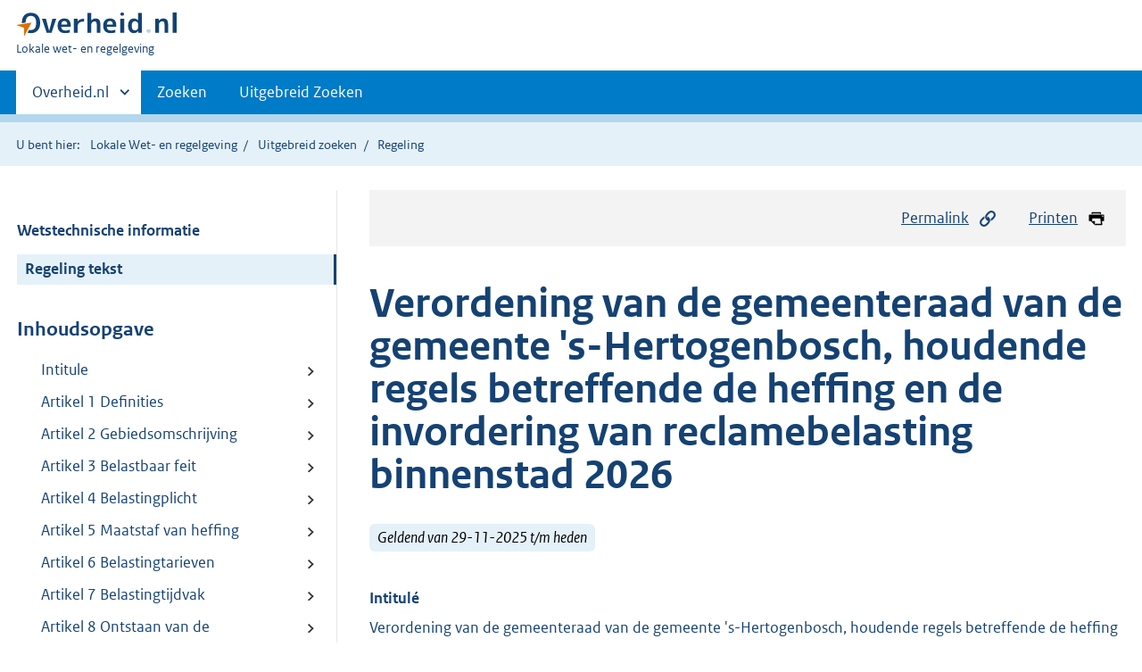

--- FILE ---
content_type: text/html;charset=utf-8
request_url: https://lokaleregelgeving.overheid.nl/CVDR664256
body_size: 11971
content:
<!DOCTYPE HTML>
<html lang="nl">
   <head>
      <meta name="google-site-verification" content="ZwCymQU7dIBff9xaO68Ru8RXxJkE8uTM3tzRKLiDz4Y">
      <meta name="google-site-verification" content="Rno7Qhrz5aprfIEGOfFjMeIBYPOk8KyrfPBKExNMCLA">
      <meta name="google-site-verification" content="Wp-HgLO7ykWccI5p-xpXq1s_C8YHT0OnSasWHMRSiXc">
      <title>Verordening van de gemeenteraad van de gemeente 's-Hertogenbosch, houdende regels betreffende de heffing en de invordering van reclamebelasting binnenstad 2026 | Lokale wet- en regelgeving</title>
      <script>document.documentElement.className = 'has-js';</script>
      
      <meta charset="utf-8">
      <meta http-equiv="X-UA-Compatible" content="IE=edge">
      <meta name="viewport" content="width=device-width,initial-scale=1">
      <meta name="DCTERMS.identifier" scheme="XSD.anyURI" content="CVDR664256">
      <meta name="DCTERMS.creator" scheme="OVERHEID.Gemeente" content="'s-Hertogenbosch">
      <meta name="DCTERMS.title" content="Verordening van de gemeenteraad van de gemeente 's-Hertogenbosch, houdende regels betreffende de heffing en de invordering van reclamebelasting binnenstad 2026">
      <meta name="DCTERMS.alternative" content="Verordening reclamebelasting binnenstad 2026">
      <meta name="DCTERMS.modified" scheme="XSD.date" content="2025-11-29">
      <meta name="DCTERMS.type" scheme="OVERHEID.informatietype" content="regeling">
      <meta name="DCTERMS.language" scheme="XSD.language" content="nl-NL">
      <link rel="stylesheet" title="default" href="/cb-common/2.0.0/css/main.css?v115">
      <link rel="stylesheet" href="/cb-common/2.0.0/css/print.css?v115">
      <link rel="stylesheet" href="/cb-common/2.0.0/css/common.css?v115">
      <link rel="shortcut icon" href="/cb-common/misc/favicon.ico?v115" type="image/vnd.microsoft.icon">
      <link rel="stylesheet" href="/css/cvdr.css?v115">
   </head>
   <body class="preview"><!--Start Piwik PRO Tag Manager code--><script type="text/javascript">
    (function(window, document, dataLayerName, id) {
    window[dataLayerName]=window[dataLayerName]||[],window[dataLayerName].push({start:(new Date).getTime(),event:"stg.start"});var scripts=document.getElementsByTagName('script')[0],tags=document.createElement('script');
    function stgCreateCookie(a,b,c){var d="";if(c){var e=new Date;e.setTime(e.getTime()+24*c*60*60*1e3),d="; expires="+e.toUTCString()}document.cookie=a+"="+b+d+"; path=/"}
    var isStgDebug=(window.location.href.match("stg_debug")||document.cookie.match("stg_debug"))&&!window.location.href.match("stg_disable_debug");stgCreateCookie("stg_debug",isStgDebug?1:"",isStgDebug?14:-1);
    var qP=[];dataLayerName!=="dataLayer"&&qP.push("data_layer_name="+dataLayerName),isStgDebug&&qP.push("stg_debug");var qPString=qP.length>0?("?"+qP.join("&")):"";
    tags.async=!0,tags.src="https://koop.piwik.pro/containers/"+id+".js"+qPString,scripts.parentNode.insertBefore(tags,scripts);
    !function(a,n,i){a[n]=a[n]||{};for(var c=0;c<i.length;c++)!function(i){a[n][i]=a[n][i]||{},a[n][i].api=a[n][i].api||function(){var a=[].slice.call(arguments,0);"string"==typeof a[0]&&window[dataLayerName].push({event:n+"."+i+":"+a[0],parameters:[].slice.call(arguments,1)})}}(i[c])}(window,"ppms",["tm","cm"]);
    })(window, document, 'dataLayer', '074a5050-2272-4f8a-8a07-a14db33f270b');
  </script>
      <!--End Piwik PRO Tag Manager code--><!--Geen informatiemelding.--><div class="skiplinks container"><a href="#content">Direct naar content</a><a href="#search">Direct zoeken</a></div>
      <header class="header">
         <div class="header__start">
            <div class="container"><button type="button" class="hidden-desktop button button--icon-hamburger" data-handler="toggle-nav" aria-controls="nav" aria-expanded="false">Menu</button><div class="logo "><a href="https://www.overheid.nl"><img src="/cb-common/2.0.0/images/logo.svg" alt="Logo Overheid.nl, ga naar de startpagina"></a><p class="logo__you-are-here"><span class="visually-hidden">U bent hier:</span><span>Lokale wet- en regelgeving</span></p>
               </div>
            </div>
         </div>
         <nav class="header__nav header__nav--closed" id="nav">
            <h2 class="visually-hidden">Primaire navigatie</h2>
            <div class="container">
               <ul class="header__primary-nav list list--unstyled">
                  <li class="hidden-mobile"><a href="#other-sites" data-handler="toggle-other-sites" data-decorator="init-toggle-other-sites" aria-controls="other-sites" aria-expanded="false"><span class="visually-hidden">Andere sites binnen </span>Overheid.nl
                        </a></li>
                  <li><a href="/zoeken" class="">Zoeken</a></li>
                  <li><a href="/ZoekUitgebreid?datumop=23-1-2026" class="">Uitgebreid Zoeken</a></li>
               </ul><a href="#other-sites" class="hidden-desktop" data-handler="toggle-other-sites" data-decorator="init-toggle-other-sites" aria-controls="other-sites" aria-expanded="false"><span class="visually-hidden">Andere sites binnen </span>Overheid.nl
                  </a></div>
         </nav>
      </header>
      <div class="header__more header__more--closed" id="other-sites" aria-hidden="true">
         <div class="container columns">
            <div>
               <h2>Berichten over uw Buurt</h2>
               <p>Zoals vergunningen, bouwplannen en lokale regelgeving</p>
               <ul class="list list--linked">
                  <li><a href="https://www.overheid.nl/berichten-over-uw-buurt/rondom-uw-woonadres">Rondom uw woonadres</a></li>
                  <li><a href="https://www.overheid.nl/berichten-over-uw-buurt">Rondom een zelfgekozen adres</a></li>
               </ul>
            </div>
            <div>
               <h2>Dienstverlening</h2>
               <p>Zoals belastingen, uitkeringen en subsidies.</p>
               <ul class="list list--linked">
                  <li><a href="https://www.overheid.nl/dienstverlening">Naar dienstverlening</a></li>
               </ul>
            </div>
            <div>
               <h2>Beleid &amp; regelgeving</h2>
               <p>Officiële publicaties van de overheid.</p>
               <ul class="list list--linked">
                  <li><a href="https://www.overheid.nl/beleid-en-regelgeving">Naar beleid &amp; regelgeving</a></li>
               </ul>
            </div>
            <div>
               <h2>Contactgegevens overheden</h2>
               <p>Adressen en contactpersonen van overheidsorganisaties.</p>
               <ul class="list list--linked">
                  <li><a href="https://organisaties.overheid.nl">Naar overheidsorganisaties</a></li>
               </ul>
            </div>
         </div>
      </div>
      <div class="row row--page-opener">
         <div class="container">
            <div class="breadcrumb">
               <p>U bent hier:</p>
               <ol>
                  <li><a href="/">Lokale Wet- en regelgeving</a></li>
                  <li><a href="/ZoekUitgebreid">Uitgebreid zoeken</a></li>
                  <li>Regeling</li>
               </ol>
            </div>
         </div>
      </div>
      <div class="container columns columns--sticky-sidebar row" data-decorator="init-scroll-chapter">
         <div class="columns--sticky-sidebar__sidebar" data-decorator="stick-sidebar add-mobile-foldability" id="toggleable-1" data-config="{&#34;scrollContentElement&#34;:&#34;.js-scrollContentElement&#34;}">
            <div>
               <div class="scrollContentReceiver"></div>
               <ul class="nav-sub">
                  <li class="nav-sub__item"><a href="?&amp;show-wti=true" class="nav-sub__link">Wetstechnische informatie</a></li>
                  <li class="nav-sub__item is-active"><a href="?" class="nav-sub__link is-active">Regeling tekst</a></li>
               </ul>
               <h2>Inhoudsopgave</h2>
               <ul class="treeview treeview--foldable" id="treeview-">
                  <li><a href="#intitule">Intitule</a></li>
                  <li><a href="#artikel_1">Artikel 1 Definities</a></li>
                  <li><a href="#artikel_2">Artikel 2 Gebiedsomschrijving</a></li>
                  <li><a href="#artikel_3">Artikel 3 Belastbaar feit</a></li>
                  <li><a href="#artikel_4">Artikel 4 Belastingplicht</a></li>
                  <li><a href="#artikel_5">Artikel 5 Maatstaf van heffing</a></li>
                  <li><a href="#artikel_6">Artikel 6 Belastingtarieven</a></li>
                  <li><a href="#artikel_7">Artikel 7 Belastingtijdvak</a></li>
                  <li><a href="#artikel_8">Artikel 8 Ontstaan van de belastingschuld en heffing naar tijdsgelang</a></li>
                  <li><a href="#artikel_9">Artikel 9 Wijze van heffing</a></li>
                  <li><a href="#artikel_10">Artikel 10 Termijnen van betaling</a></li>
                  <li><a href="#artikel_11">Artikel 11 Kwijtschelding</a></li>
                  <li><a href="#artikel_12">Artikel 12 Inwerkingtreding en citeertitel</a></li>
                  <li><a href="#regeling-sluiting">Ondertekening</a></li>
                  <li><a href="#bijlage_1"> Bijlage  1 Gebiedsafbakening</a></li>
                  <li><a href="#bijlage_2_Belastingplichtige_en_vrijgestelde_objecten_voor_de_reclamebelasting_Binnenstad"> Bijlage  2 Belastingplichtige en vrijgestelde objecten voor de reclamebelasting Binnenstad
                        </a></li>
                  <li><a href="#bijlage_n3">Bijlage</a></li>
               </ul>
            </div>
         </div>
         <div role="main" id="content">
            <ul class="pageactions">
               <li><a href="#" data-decorator="init-modal" data-handler="open-modal" data-modal="modal-1"><img src="/cb-common/2.0.0/images/icon-permalink.svg" alt="" role="presentation">Permalink</a></li>
               <li><a href="" data-decorator="init-printtrigger"><img src="/cb-common/2.0.0/images/icon-print.svg" alt="" role="presentation">Printen</a></li>
            </ul>
            <div id="modal-1" class="modal modal--off-screen" hidden role="alert" tabindex="0">
               <div class="modal__inner">
                  <div class="modal__content">
                     <h2>Permanente link</h2>
                     <h3>Naar de actuele versie van de regeling</h3>
                     <div class="row">
                        <div class="copydata " data-decorator="init-copydata" data-config="{       &#34;triggerLabel&#34;: &#34;Kopieer link&#34;,       &#34;triggerCopiedlabel&#34;: &#34;&#34;,       &#34;triggerClass&#34;: &#34;copydata__trigger&#34;       }">
                           <p class="copydata__datafield js-copydata__datafield">http://lokaleregelgeving.overheid.nl/CVDR664256</p>
                        </div>
                     </div>
                     <h3>Naar de door u bekeken versie</h3>
                     <div class="row">
                        <div class="copydata " data-decorator="init-copydata" data-config="{       &#34;triggerLabel&#34;: &#34;Kopieer link&#34;,       &#34;triggerCopiedlabel&#34;: &#34;&#34;,       &#34;triggerClass&#34;: &#34;copydata__trigger&#34;       }">
                           <p class="copydata__datafield js-copydata__datafield">http://lokaleregelgeving.overheid.nl/CVDR664256/5</p>
                        </div>
                     </div>
                  </div><button type="button" data-handler="close-modal" class="modal__close"><span class="visually-hidden">sluiten</span></button></div>
            </div>
            <div id="PaginaContainer">
               <div class="inhoud">
                  <div id="inhoud">
                     <div id="cvdr_meta">
                        <div class="js-scrollContentElement">
                           <h1 class="h1">Verordening van de gemeenteraad van de gemeente 's-Hertogenbosch, houdende regels
                              betreffende de heffing en de invordering van reclamebelasting binnenstad 2026</h1>
                           <p><span class="label label--info label--lg"><i>Geldend van 29-11-2025 t/m heden</i></span></p>
                        </div>
                        <section xmlns="http://www.w3.org/1999/xhtml" xmlns:cl="https://koop.overheid.nl/namespaces/component-library" xmlns:local="urn:local" xmlns:utils="https://koop.overheid.nl/namespaces/utils" class="section-chapter js-scrollSection" id="intitule">
                           <h4 class="Intitulé">Intitulé</h4>Verordening van de gemeenteraad van de gemeente 's-Hertogenbosch, houdende regels
                           betreffende de heffing en de invordering van reclamebelasting binnenstad 2026</section>
                        <div xmlns="http://www.w3.org/1999/xhtml" xmlns:cl="https://koop.overheid.nl/namespaces/component-library" xmlns:local="urn:local" xmlns:utils="https://koop.overheid.nl/namespaces/utils" class="regeling"><!--TCID regeling-->
                           <div class="aanhef"><!--TCID aanhef-->
                              <p>De Gemeenteraad van 's-Hertogenbosch in zijn vergadering van 13 november 2025</p>
                              <p>gezien het voorstel met reg.nr. 17958943;</p>
                              <p>gelet op de Gemeentewet;</p>
                              <p>heeft vastgesteld:</p>
                              <p>Verordening van de gemeenteraad van de gemeente 's-Hertogenbosch, houdende regels
                                 betreffende de heffing en de invordering van reclamebelasting binnenstad 2026</p>
                           </div>
                           <div class="regeling-tekst"><!--TCID regeling-tekst-->
                              <section class="section-chapter js-scrollSection" id="artikel_1">
                                 <h2 class="docArtikel">Artikel 1 Definities</h2>
                                 <p>Voor de toepassing van deze verordening wordt verstaan onder:</p>
                                 <ul class="list-custom list-custom--size-xs ">
                                    <li class="list-custom__item"><span class="list-custom__itembullet"><!--ins-->a. </span><p>reclameobject: openbare aankondiging in letters, symbolen of kleuren, of een combinatie
                                          daarvan, zichtbaar vanaf de openbare weg;</p>
                                    </li>
                                    <li class="list-custom__item"><span class="list-custom__itembullet"><!--ins-->b. </span><p>bouwwerk: elke constructie van enige omvang van hout, steen, metaal of ander materiaal,
                                          die hetzij direct of indirect met de grond verbonden is, hetzij directe of indirecte
                                          steun vindt in of op de grond;</p>
                                    </li>
                                    <li class="list-custom__item"><span class="list-custom__itembullet"><!--ins-->c. </span><p>onroerende zaak: de onroerende zaak, bedoeld in hoofdstuk III van de Wet waardering
                                          onroerende zaken.</p>
                                    </li>
                                 </ul>
                              </section>
                              <section class="section-chapter js-scrollSection" id="artikel_2">
                                 <h2 class="docArtikel">Artikel 2 Gebiedsomschrijving</h2>
                                 <p>Deze verordening is van toepassing op het gebied Brede Binnenstad 's-Hertogenbosch.
                                    Daaronder valt het onderstaande: </p>
                                 <p>Wijk 1 buurt 1 t/m 5, Wijk 4 buurt 1 de Citadellaan even nummers, </p>
                                 <p>Wijk 4 buurt 3 Werfpad, Vaaltweg, Vogelplein, Vogelstraat even nummers, </p>
                                 <p>Wijk 11 buurt 1 en buurt 2 en Wijk 11 buurt 10. </p>
                                 <p>Bij deze verordening is een kaart toegevoegd waarop de grenzen zijn aangegeven (bijlage
                                    1). </p>
                              </section>
                              <section class="section-chapter js-scrollSection" id="artikel_3">
                                 <h2 class="docArtikel">Artikel 3 Belastbaar feit</h2>
                                 <p>Onder de naam reclamebelasting wordt, binnen het gebied als bedoeld in artikel 2 een
                                    directe belasting geheven voor openbare aankondiging die zichtbaar zijn vanaf de openbare
                                    weg.</p>
                              </section>
                              <section class="section-chapter js-scrollSection" id="artikel_4">
                                 <div class="artikel">
                                    <container>
                                       <h2 class="docArtikel">Artikel 4 Belastingplicht</h2>
                                       <ul class="list-custom list-custom--size-xs whitespace-small">
                                          <li class="list-custom__item">
                                             <p class="lid labeled no-text-content"><span class="list-custom__itembullet"></span> </p>
                                             <ul class="list-custom list-custom--size-xs  whitespace-small preceding-paragraph-empty">
                                                <li class="list-custom__item"><span class="list-custom__itembullet"><!--ins-->1. </span><p>Een concreet overzicht van de objecten ter zake waarvan de reclamebelasting geheven
                                                      zal worden, is opgenomen in de bijlage “Belastingobjecten voor de reclamebelasting
                                                      binnenstad” (bijlage 2). In de bijlage staan vermeld de objecten zoals ze zijn opgenomen
                                                      in de WOZ-administratie (qua objectcode en objectomschrijving).</p>
                                                </li>
                                             </ul>
                                          </li>
                                          <li class="list-custom__item">
                                             <p class="lid labeled no-text-content"><span class="list-custom__itembullet"></span> </p>
                                             <ul class="list-custom list-custom--size-xs  whitespace-small preceding-paragraph-empty">
                                                <li class="list-custom__item"><span class="list-custom__itembullet"><!--ins-->2. </span><p>De belasting wordt geheven van degenen die bij het begin van het kalenderjaar in het
                                                      gebied gelegen objecten al dan niet krachtens eigendom, bezit, beperkt recht of persoonlijk
                                                      recht, gebruiken en waarop of waarbij één of meer reclameobjecten worden aangetroffen.</p>
                                                </li>
                                             </ul>
                                          </li>
                                          <li class="list-custom__item">
                                             <p class="lid labeled no-text-content"><span class="list-custom__itembullet"></span> </p>
                                             <ul class="list-custom list-custom--size-xs  whitespace-small preceding-paragraph-empty">
                                                <li class="list-custom__item"><span class="list-custom__itembullet"><!--ins-->3. </span><p>Voor de toepassing van het tweede lid wordt:</p>
                                                   <ul class="list-custom list-custom--size-xs ">
                                                      <li class="list-custom__item"><span class="list-custom__itembullet"><!--ins-->a. </span><p>gebruik door degene aan wie een deel van een (on)roerende zaak in gebruik is gegeven,
                                                            aangemerkt als gebruik door degene die dat deel in gebruik heeft gegeven; degene die
                                                            het deel in gebruik heeft gegeven, is bevoegd de belasting als zodanig te verhalen
                                                            op degene aan wie dat deel in gebruik is gegeven;</p>
                                                      </li>
                                                      <li class="list-custom__item"><span class="list-custom__itembullet"><!--ins-->b. </span><p>het ter beschikking stellen van een (on)roerende zaak voor volgtijdig gebruik aangemerkt
                                                            als gebruik door degene die die onroerende zaak ter beschikking heeft gesteld; degene
                                                            die de (on)roerende zaak ter beschikking heeft gesteld is bevoegd de belasting als
                                                            zodanig te verhalen op degene aan wie die zaak ter beschikking is gesteld.</p>
                                                      </li>
                                                   </ul>
                                                </li>
                                             </ul>
                                          </li>
                                       </ul>
                                    </container>
                                 </div>
                              </section>
                              <section class="section-chapter js-scrollSection" id="artikel_5">
                                 <div class="artikel">
                                    <container>
                                       <h2 class="docArtikel">Artikel 5 Maatstaf van heffing</h2>
                                       <ul class="list-custom list-custom--size-xs whitespace-small">
                                          <li class="list-custom__item">
                                             <p class="lid labeled no-text-content"><span class="list-custom__itembullet"></span> </p>
                                             <ul class="list-custom list-custom--size-xs  whitespace-small preceding-paragraph-empty">
                                                <li class="list-custom__item"><span class="list-custom__itembullet"><!--ins-->1. </span><p>De reclamebelasting wordt geheven per (on)roerende zaak.</p>
                                                </li>
                                             </ul>
                                          </li>
                                          <li class="list-custom__item">
                                             <p class="lid labeled no-text-content"><span class="list-custom__itembullet"></span> </p>
                                             <ul class="list-custom list-custom--size-xs  whitespace-small preceding-paragraph-empty">
                                                <li class="list-custom__item"><span class="list-custom__itembullet"><!--ins-->2. </span><p>De heffingsmaatstaf is de op de voet van hoofdstuk IV van de Wet waardering onroerende
                                                      zaken voor de (on)roerende zaak vastgestelde waarde voor het begin van het kalenderjaar.
                                                      </p>
                                                </li>
                                             </ul>
                                          </li>
                                          <li class="list-custom__item">
                                             <p class="lid labeled no-text-content"><span class="list-custom__itembullet"></span> </p>
                                             <ul class="list-custom list-custom--size-xs  whitespace-small preceding-paragraph-empty">
                                                <li class="list-custom__item"><span class="list-custom__itembullet"><!--ins-->3. </span><p>Indien met betrekking tot een (on)roerende zaak geen waarde is vastgesteld op de voet
                                                      van hoofdstuk IV van de Wet waardering onroerende zaken wordt de heffingsmaatstaf
                                                      van die (on)roerende zaak bepaald met overeenkomstige toepassing van het bepaalde
                                                      bij of krachtens de artikelen 17, 18 en 20, tweede lid, van de Wet waardering onroerende
                                                      zaken.</p>
                                                </li>
                                             </ul>
                                          </li>
                                          <li class="list-custom__item">
                                             <p class="lid labeled no-text-content"><span class="list-custom__itembullet"></span> </p>
                                             <ul class="list-custom list-custom--size-xs  whitespace-small preceding-paragraph-empty">
                                                <li class="list-custom__item"><span class="list-custom__itembullet"><!--ins-->4. </span><p>In afwijking van lid 2 en 3 wordt bij de bepaling van de heffingsmaatstaf voor de
                                                      gebruikersbelasting buiten aanmerking gelaten de waarde van gedeelten van de (on)roerende
                                                      zaak die in hoofdzaak tot de woning dienen dan wel in hoofdzaak dienstbaar zijn aan
                                                      woondoeleinden.</p>
                                                </li>
                                             </ul>
                                          </li>
                                          <li class="list-custom__item">
                                             <p class="lid labeled no-text-content"><span class="list-custom__itembullet"></span> </p>
                                             <ul class="list-custom list-custom--size-xs  whitespace-small preceding-paragraph-empty">
                                                <li class="list-custom__item"><span class="list-custom__itembullet"><!--ins-->5. </span><p>Indien de vastgestelde WOZ-waarde voor het betreffende jaar naar beneden wordt bijgesteld,
                                                      wordt de aanslag ambtshalve verminderd indien de lagere WOZ-waarde leidt tot een lager
                                                      belastingbedrag voor de reclamebelasting<!--cc cursief--><em class="cur">.</em></p>
                                                </li>
                                             </ul>
                                          </li>
                                       </ul>
                                    </container>
                                 </div>
                              </section>
                              <section class="section-chapter js-scrollSection" id="artikel_6">
                                 <h2 class="docArtikel">Artikel 6 Belastingtarieven</h2>
                                 <p>Het tarief van de reclamebelasting bedraagt per (on)roerende zaak binnen het gebied
                                    van de Bossche binnenstad, zoals beschreven in artikel 2 met een WOZ-waarde van:</p>
                                 <p></p>
                                 <table class="table ">
                                    <colgroup>
                                       <col style="width: 50%;">
                                       <col style="width: 50%;">
                                    </colgroup>
                                    <tbody>
                                       <tr>
                                          <td>
                                             <p>a. €&nbsp;0,- t/m €&nbsp;100.000,-</p>
                                          </td>
                                          <td>
                                             <p>€&nbsp;97,70</p>
                                          </td>
                                       </tr>
                                       <tr>
                                          <td>
                                             <p>b. €100.001,- t/m €&nbsp;200.000,-</p>
                                          </td>
                                          <td>
                                             <p>€&nbsp;162,95</p>
                                          </td>
                                       </tr>
                                       <tr>
                                          <td>
                                             <p>c. €&nbsp;200.001,- t/m €&nbsp;300.000,-</p>
                                          </td>
                                          <td>
                                             <p>€&nbsp;228,10</p>
                                          </td>
                                       </tr>
                                       <tr>
                                          <td>
                                             <p>d. €&nbsp;300.001,- t/m €&nbsp;400.000,-</p>
                                          </td>
                                          <td>
                                             <p>€&nbsp;293,20</p>
                                          </td>
                                       </tr>
                                       <tr>
                                          <td>
                                             <p>e. €&nbsp;400.001,- t/m €&nbsp;500.000,-</p>
                                          </td>
                                          <td>
                                             <p>€&nbsp;358,40</p>
                                          </td>
                                       </tr>
                                       <tr>
                                          <td>
                                             <p>f. €&nbsp;500.001,- t/m €&nbsp;750.000,-</p>
                                          </td>
                                          <td>
                                             <p>€&nbsp;456,20</p>
                                          </td>
                                       </tr>
                                       <tr>
                                          <td>
                                             <p>g. €&nbsp;750.001,- t/m €&nbsp;1.000.000,-</p>
                                          </td>
                                          <td>
                                             <p>€&nbsp;651,75</p>
                                          </td>
                                       </tr>
                                       <tr>
                                          <td>
                                             <p>h. €&nbsp;1.000.001,- t/m €&nbsp;1.500.000,-</p>
                                          </td>
                                          <td>
                                             <p>€&nbsp;847,25</p>
                                          </td>
                                       </tr>
                                       <tr>
                                          <td>
                                             <p>i. €&nbsp;1.500.001,- t/m €&nbsp;2.000.000,-</p>
                                          </td>
                                          <td>
                                             <p>€&nbsp;977,65</p>
                                          </td>
                                       </tr>
                                       <tr>
                                          <td>
                                             <p>j. €&nbsp;2.000.001,- t/m €&nbsp;3.000.000,-</p>
                                          </td>
                                          <td>
                                             <p>€&nbsp;1.303,55</p>
                                          </td>
                                       </tr>
                                       <tr>
                                          <td>
                                             <p>k. €&nbsp;3.000.001,- t/m €&nbsp;5.000.000,-</p>
                                          </td>
                                          <td>
                                             <p>€&nbsp;1.629,50</p>
                                          </td>
                                       </tr>
                                       <tr>
                                          <td>
                                             <p>l. Vanaf €&nbsp;5.000.001,-</p>
                                          </td>
                                          <td>
                                             <p>€&nbsp;1.629,50</p>
                                          </td>
                                       </tr>
                                    </tbody>
                                 </table>
                              </section>
                              <section class="section-chapter js-scrollSection" id="artikel_7">
                                 <h2 class="docArtikel">Artikel 7 Belastingtijdvak</h2>
                                 <p>Het belastingtijdvak is gelijk aan het kalenderjaar.</p>
                              </section>
                              <section class="section-chapter js-scrollSection" id="artikel_8">
                                 <div class="artikel">
                                    <container>
                                       <h2 class="docArtikel">Artikel 8 Ontstaan van de belastingschuld en heffing naar tijdsgelang</h2>
                                       <ul class="list-custom list-custom--size-xs whitespace-small">
                                          <li class="list-custom__item">
                                             <p class="lid labeled no-text-content"><span class="list-custom__itembullet"></span> </p>
                                             <ul class="list-custom list-custom--size-xs  whitespace-small preceding-paragraph-empty">
                                                <li class="list-custom__item"><span class="list-custom__itembullet"><!--ins-->1. </span><p>De belastingschuld ontstaat bij het begin van het belastingtijdvak.</p>
                                                </li>
                                             </ul>
                                          </li>
                                          <li class="list-custom__item">
                                             <p class="lid labeled no-text-content"><span class="list-custom__itembullet"></span> </p>
                                             <ul class="list-custom list-custom--size-xs  whitespace-small preceding-paragraph-empty">
                                                <li class="list-custom__item"><span class="list-custom__itembullet"><!--ins-->2. </span><p>Indien de belastingplicht na het begin van het belastingtijdvak aanvangt, ontstaat
                                                      de belastingschuld bij de aanvang van de belastingplicht.</p>
                                                </li>
                                             </ul>
                                          </li>
                                          <li class="list-custom__item">
                                             <p class="lid labeled no-text-content"><span class="list-custom__itembullet"></span> </p>
                                             <ul class="list-custom list-custom--size-xs  whitespace-small preceding-paragraph-empty">
                                                <li class="list-custom__item"><span class="list-custom__itembullet"><!--ins-->3. </span><p>Indien de belastingplicht in de loop van het belastingtijdvak aanvangt, is de reclamebelasting
                                                      verschuldigd voor zoveel twaalfde gedeelten van de voor dat jaar verschuldigde reclamebelasting
                                                      als er in dat jaar, na het tijdstip van de aanvang van de belastingplicht, nog volle
                                                      kalendermaanden overblijven.</p>
                                                </li>
                                             </ul>
                                          </li>
                                          <li class="list-custom__item">
                                             <p class="lid labeled no-text-content"><span class="list-custom__itembullet"></span> </p>
                                             <ul class="list-custom list-custom--size-xs  whitespace-small preceding-paragraph-empty">
                                                <li class="list-custom__item"><span class="list-custom__itembullet"><!--ins-->4. </span><p>Indien de belastingplicht in de loop van het belastingtijdvak eindigt, wordt de aanslag
                                                      op verzoek van belastingplichtige verminderd met zoveel twaalfde gedeelten van de
                                                      voor dat jaar verschuldigde reclamebelasting als er in dat jaar, na het tijdstip van
                                                      de beëindiging van de belastingplicht, nog volle kalendermaanden overblijven.</p>
                                                </li>
                                             </ul>
                                          </li>
                                       </ul>
                                    </container>
                                 </div>
                              </section>
                              <section class="section-chapter js-scrollSection" id="artikel_9">
                                 <h2 class="docArtikel">Artikel 9 Wijze van heffing</h2>
                                 <p>De reclamebelasting wordt bij wege van aanslag geheven.</p>
                              </section>
                              <section class="section-chapter js-scrollSection" id="artikel_10">
                                 <div class="artikel">
                                    <container>
                                       <h2 class="docArtikel">Artikel 10 Termijnen van betaling</h2>
                                       <ul class="list-custom list-custom--size-xs whitespace-small">
                                          <li class="list-custom__item">
                                             <p class="lid labeled no-text-content"><span class="list-custom__itembullet"></span> </p>
                                             <ul class="list-custom list-custom--size-xs  whitespace-small preceding-paragraph-empty">
                                                <li class="list-custom__item"><span class="list-custom__itembullet"><!--ins-->1. </span><p>In afwijking van artikel 9, eerste lid, van de Invorderingswet 1990 moeten de aanslagen
                                                      worden betaald in twee gelijke termijnen waarvan de eerste vervalt op de laatste dag
                                                      van de maand volgend op de maand die in de dagtekening van het aanslagbiljet is vermeld
                                                      en de tweede twee maanden later.</p>
                                                </li>
                                             </ul>
                                          </li>
                                          <li class="list-custom__item">
                                             <p class="lid labeled no-text-content"><span class="list-custom__itembullet"></span> </p>
                                             <ul class="list-custom list-custom--size-xs  whitespace-small preceding-paragraph-empty">
                                                <li class="list-custom__item"><span class="list-custom__itembullet"><!--ins-->2. </span><p>In afwijking van het eerste lid geldt, ingeval het totaalbedrag van de op één aanslagbiljet
                                                      verenigde aanslagen, of als het aanslagbiljet maar één aanslag bevat het bedrag daarvan,
                                                      minder bedraagt dan €&nbsp;5.000,- en zolang de verschuldigde bedragen door middel van
                                                      automatische betalingsincasso kunnen worden afgeschreven, dat de aanslagen moeten
                                                      worden betaald in twaalf gelijke termijnen. De eerste termijn vervalt één maand na
                                                      de dagtekening van het aanslagbiljet en elk van de volgende termijnen telkens een
                                                      maand later.</p>
                                                </li>
                                             </ul>
                                          </li>
                                          <li class="list-custom__item">
                                             <p class="lid labeled no-text-content"><span class="list-custom__itembullet"></span> </p>
                                             <ul class="list-custom list-custom--size-xs  whitespace-small preceding-paragraph-empty">
                                                <li class="list-custom__item"><span class="list-custom__itembullet"><!--ins-->3. </span><p>De Algemene termijnenwet is niet van toepassing op de in de voorgaande leden genoemde
                                                      termijnen.</p>
                                                </li>
                                             </ul>
                                          </li>
                                       </ul>
                                    </container>
                                 </div>
                              </section>
                              <section class="section-chapter js-scrollSection" id="artikel_11">
                                 <h2 class="docArtikel">Artikel 11 Kwijtschelding</h2>
                                 <p>Bij de invordering van de reclamebelasting wordt geen kwijtschelding verleend.</p>
                              </section>
                              <section class="section-chapter js-scrollSection" id="artikel_12">
                                 <div class="artikel">
                                    <container>
                                       <h2 class="docArtikel">Artikel 12 Inwerkingtreding en citeertitel</h2>
                                       <ul class="list-custom list-custom--size-xs whitespace-small">
                                          <li class="list-custom__item">
                                             <p class="lid labeled no-text-content"><span class="list-custom__itembullet"></span> </p>
                                             <ul class="list-custom list-custom--size-xs  whitespace-small preceding-paragraph-empty">
                                                <li class="list-custom__item"><span class="list-custom__itembullet"><!--ins-->1. </span><p>3e "Verordening reclamebelasting binnenstad 2025", vastgesteld bij het besluit van
                                                      de gemeenteraad van 's-Hertogenbosch d.d. 13 november 2024, wordt ingetrokken met
                                                      ingang van de in het derde lid genoemde datum van ingang van de heffing, met dien
                                                      verstande dat zij van toepassing blijft op de belastbare feiten die zich voor die
                                                      datum hebben voorgedaan.</p>
                                                </li>
                                             </ul>
                                          </li>
                                          <li class="list-custom__item">
                                             <p class="lid labeled no-text-content"><span class="list-custom__itembullet"></span> </p>
                                             <ul class="list-custom list-custom--size-xs  whitespace-small preceding-paragraph-empty">
                                                <li class="list-custom__item"><span class="list-custom__itembullet"><!--ins-->2. </span><p>Deze verordening treedt in werking met ingang van de achtste dag na die van de bekendmaking.</p>
                                                </li>
                                             </ul>
                                          </li>
                                          <li class="list-custom__item">
                                             <p class="lid labeled no-text-content"><span class="list-custom__itembullet"></span> </p>
                                             <ul class="list-custom list-custom--size-xs  whitespace-small preceding-paragraph-empty">
                                                <li class="list-custom__item"><span class="list-custom__itembullet"><!--ins-->3. </span><p>De datum van ingang van de heffing is 1 januari 2026.</p>
                                                </li>
                                             </ul>
                                          </li>
                                          <li class="list-custom__item">
                                             <p class="lid labeled no-text-content"><span class="list-custom__itembullet"></span> </p>
                                             <ul class="list-custom list-custom--size-xs  whitespace-small preceding-paragraph-empty">
                                                <li class="list-custom__item"><span class="list-custom__itembullet"><!--ins-->4. </span><p>Deze verordening wordt aangehaald als “Verordening reclamebelasting binnenstad 2026".</p>
                                                </li>
                                             </ul>
                                          </li>
                                       </ul>
                                    </container>
                                 </div>
                              </section>
                           </div>
                           <section class="section-chapter js-scrollSection" id="regeling-sluiting"><!--TCID regeling-sluiting-->
                              <h4 class="toc-only"><!--ins-->Ondertekening</h4>
                              <div class="cvdr-regeling-sluiting">
                                 <div class="slotformulering"><!--TCID slotformulering-->
                                    <p></p>
                                 </div>
                                 <div class="ondertekening">De griffier,</div>
                                 <div class="ondertekening">Drs. W.G. Amesz</div>
                                 <div class="ondertekening">De voorzitter,</div>
                                 <div class="ondertekening">Drs. J.M.L.N. Mikkers </div>
                              </div>
                           </section>
                           <section class="section-chapter js-scrollSection" id="bijlage_1"><!--TCID bijlage-->
                              <h2 class="docBijlage"> Bijlage  1 Gebiedsafbakening</h2><img alt="afbeelding binnen de regeling" src="https://repository.officiele-overheidspublicaties.nl/CVDR/CVDR664256/5/xml/Gebiedsafbakeningbinnenstadid695ff45-21d8-4ad1-9728-58c46f336969.png"> </section>
                           <section class="section-chapter js-scrollSection" id="bijlage_2_Belastingplichtige_en_vrijgestelde_objecten_voor_de_reclamebelasting_Binnenstad"><!--TCID bijlage-->
                              <h2 class="docBijlage"> Bijlage  2 Belastingplichtige en vrijgestelde objecten voor de reclamebelasting Binnenstad</h2>
                              <table class="table ">
                                 <colgroup>
                                    <col style="width: 50%;">
                                    <col style="width: 50%;">
                                 </colgroup>
                                 <tbody>
                                    <tr>
                                       <td colspan="2">
                                          <p><strong class="vet">Belastingplichtige objecten voor reclamebelasting binnenstad</strong></p>
                                       </td>
                                    </tr>
                                    <tr>
                                       <td>
                                          <p><strong class="vet">Objectcode</strong></p>
                                       </td>
                                       <td>
                                          <p><strong class="vet">Objectomschrijving</strong></p>
                                       </td>
                                    </tr>
                                    <tr>
                                       <td>
                                          <p>2111 </p>
                                       </td>
                                       <td>
                                          <p>Woning-winkel </p>
                                       </td>
                                    </tr>
                                    <tr>
                                       <td>
                                          <p>2121 </p>
                                       </td>
                                       <td>
                                          <p>Woning-cafetaria/snackbar </p>
                                       </td>
                                    </tr>
                                    <tr>
                                       <td>
                                          <p>2122 </p>
                                       </td>
                                       <td>
                                          <p>Woning-café/bar/restaurant </p>
                                       </td>
                                    </tr>
                                    <tr>
                                       <td>
                                          <p>2123 </p>
                                       </td>
                                       <td>
                                          <p>Woning-bar/dancing </p>
                                       </td>
                                    </tr>
                                    <tr>
                                       <td>
                                          <p>2124 </p>
                                       </td>
                                       <td>
                                          <p>Woning-hotel/motel </p>
                                       </td>
                                    </tr>
                                    <tr>
                                       <td>
                                          <p>3111 </p>
                                       </td>
                                       <td>
                                          <p>Winkel </p>
                                       </td>
                                    </tr>
                                    <tr>
                                       <td>
                                          <p>3113 </p>
                                       </td>
                                       <td>
                                          <p>Toonzaal/showroom </p>
                                       </td>
                                    </tr>
                                    <tr>
                                       <td>
                                          <p>3114 </p>
                                       </td>
                                       <td>
                                          <p>Kiosk </p>
                                       </td>
                                    </tr>
                                    <tr>
                                       <td>
                                          <p>3116 </p>
                                       </td>
                                       <td>
                                          <p>Supermarkt </p>
                                       </td>
                                    </tr>
                                    <tr>
                                       <td>
                                          <p>3117 </p>
                                       </td>
                                       <td>
                                          <p>Grootschalige detailhandel </p>
                                       </td>
                                    </tr>
                                    <tr>
                                       <td>
                                          <p>3119 </p>
                                       </td>
                                       <td>
                                          <p>Overig detailhandel </p>
                                       </td>
                                    </tr>
                                    <tr>
                                       <td>
                                          <p>3121 </p>
                                       </td>
                                       <td>
                                          <p>Cafetaria / snackbar </p>
                                       </td>
                                    </tr>
                                    <tr>
                                       <td>
                                          <p>3122 </p>
                                       </td>
                                       <td>
                                          <p>Café / bar / restaurant </p>
                                       </td>
                                    </tr>
                                    <tr>
                                       <td>
                                          <p>3123 </p>
                                       </td>
                                       <td>
                                          <p>Bar / dancing </p>
                                       </td>
                                    </tr>
                                    <tr>
                                       <td>
                                          <p>3124 </p>
                                       </td>
                                       <td>
                                          <p>Hotel </p>
                                       </td>
                                    </tr>
                                    <tr>
                                       <td>
                                          <p>3125 </p>
                                       </td>
                                       <td>
                                          <p>Pension/logiesgebouw </p>
                                       </td>
                                    </tr>
                                    <tr>
                                       <td>
                                          <p>3176 </p>
                                       </td>
                                       <td>
                                          <p>Atelier / werkruimte </p>
                                       </td>
                                    </tr>
                                    <tr>
                                       <td>
                                          <p>3173 </p>
                                       </td>
                                       <td>
                                          <p>Onderhoud / reparatie </p>
                                       </td>
                                    </tr>
                                    <tr>
                                       <td>
                                          <p>3191</p>
                                       </td>
                                       <td>
                                          <p>Hotelboten</p>
                                       </td>
                                    </tr>
                                    <tr>
                                       <td>
                                          <p>3411 </p>
                                       </td>
                                       <td>
                                          <p>Schouwburg / concertgebouw </p>
                                       </td>
                                    </tr>
                                    <tr>
                                       <td>
                                          <p>3413 </p>
                                       </td>
                                       <td>
                                          <p>Museum </p>
                                       </td>
                                    </tr>
                                    <tr>
                                       <td>
                                          <p>3415 </p>
                                       </td>
                                       <td>
                                          <p>Bioscoop </p>
                                       </td>
                                    </tr>
                                    <tr>
                                       <td>
                                          <p>3419 </p>
                                       </td>
                                       <td>
                                          <p>Overig cultureel </p>
                                       </td>
                                    </tr>
                                    <tr>
                                       <td>
                                          <p>3637 </p>
                                       </td>
                                       <td>
                                          <p>Parkeergarage </p>
                                       </td>
                                    </tr>
                                 </tbody>
                              </table>
                              <table class="table ">
                                 <colgroup>
                                    <col style="width: 50%;">
                                    <col style="width: 50%;">
                                 </colgroup>
                                 <tbody>
                                    <tr>
                                       <td colspan="2">
                                          <p><strong class="vet">Vrijgestelde objecten voor reclamebelasting</strong></p>
                                       </td>
                                    </tr>
                                    <tr>
                                       <td>
                                          <p><strong class="vet">Objectcode</strong></p>
                                       </td>
                                       <td>
                                          <p><strong class="vet">Objectomschrijving</strong></p>
                                       </td>
                                    </tr>
                                    <tr>
                                       <td>
                                          <p>2141 </p>
                                       </td>
                                       <td>
                                          <p>Woning-kantoor </p>
                                       </td>
                                    </tr>
                                    <tr>
                                       <td>
                                          <p>2162 </p>
                                       </td>
                                       <td>
                                          <p>Woning-praktijkruimte </p>
                                       </td>
                                    </tr>
                                    <tr>
                                       <td>
                                          <p>2357 </p>
                                       </td>
                                       <td>
                                          <p>Klooster </p>
                                       </td>
                                    </tr>
                                    <tr>
                                       <td>
                                          <p>3141 </p>
                                       </td>
                                       <td>
                                          <p>Kantoor </p>
                                       </td>
                                    </tr>
                                    <tr>
                                       <td>
                                          <p>3162 </p>
                                       </td>
                                       <td>
                                          <p>Praktijkruimte </p>
                                       </td>
                                    </tr>
                                    <tr>
                                       <td>
                                          <p>3171</p>
                                       </td>
                                       <td>
                                          <p>Werkplaats/garage</p>
                                       </td>
                                    </tr>
                                    <tr>
                                       <td>
                                          <p>3174 </p>
                                       </td>
                                       <td>
                                          <p>Productie (fabriek) </p>
                                       </td>
                                    </tr>
                                    <tr>
                                       <td>
                                          <p>3175 </p>
                                       </td>
                                       <td>
                                          <p>Opslag / distributie </p>
                                       </td>
                                    </tr>
                                    <tr>
                                       <td>
                                          <p>3311 </p>
                                       </td>
                                       <td>
                                          <p>Creche / peuterspeelzaal </p>
                                       </td>
                                    </tr>
                                    <tr>
                                       <td>
                                          <p>3312 </p>
                                       </td>
                                       <td>
                                          <p>Basisschool </p>
                                       </td>
                                    </tr>
                                    <tr>
                                       <td>
                                          <p>3318 </p>
                                       </td>
                                       <td>
                                          <p>Dagverblijf </p>
                                       </td>
                                    </tr>
                                    <tr>
                                       <td>
                                          <p>3319 </p>
                                       </td>
                                       <td>
                                          <p>School voor overig onderwijs </p>
                                       </td>
                                    </tr>
                                    <tr>
                                       <td>
                                          <p>3331 </p>
                                       </td>
                                       <td>
                                          <p>Ziekenhuis </p>
                                       </td>
                                    </tr>
                                    <tr>
                                       <td>
                                          <p>3334 </p>
                                       </td>
                                       <td>
                                          <p>Psychiatrisch ziekenhuis </p>
                                       </td>
                                    </tr>
                                    <tr>
                                       <td>
                                          <p>3339 </p>
                                       </td>
                                       <td>
                                          <p>Medisch overig </p>
                                       </td>
                                    </tr>
                                    <tr>
                                       <td>
                                          <p>3351 </p>
                                       </td>
                                       <td>
                                          <p>Verzorgings- / bejaardentehuis </p>
                                       </td>
                                    </tr>
                                    <tr>
                                       <td>
                                          <p>3353 </p>
                                       </td>
                                       <td>
                                          <p>Praktijkruimte tandarts/fysiotherapie </p>
                                       </td>
                                    </tr>
                                    <tr>
                                       <td>
                                          <p>3356 </p>
                                       </td>
                                       <td>
                                          <p>Gevangenis </p>
                                       </td>
                                    </tr>
                                    <tr>
                                       <td>
                                          <p>3359 </p>
                                       </td>
                                       <td>
                                          <p>Overig bijz. woonfunc. zonder woning </p>
                                       </td>
                                    </tr>
                                    <tr>
                                       <td>
                                          <p>3376 </p>
                                       </td>
                                       <td>
                                          <p>Wijk- / buurtcentrum </p>
                                       </td>
                                    </tr>
                                    <tr>
                                       <td>
                                          <p>3412 </p>
                                       </td>
                                       <td>
                                          <p>Congresgebouw </p>
                                       </td>
                                    </tr>
                                    <tr>
                                       <td>
                                          <p>3454 </p>
                                       </td>
                                       <td>
                                          <p>Kerk vrijgesteld WOZ </p>
                                       </td>
                                    </tr>
                                    <tr>
                                       <td>
                                          <p>3512 </p>
                                       </td>
                                       <td>
                                          <p>Sportaccommodatie </p>
                                       </td>
                                    </tr>
                                    <tr>
                                       <td>
                                          <p>3515 </p>
                                       </td>
                                       <td>
                                          <p>Clubhuis </p>
                                       </td>
                                    </tr>
                                    <tr>
                                       <td>
                                          <p>3621 </p>
                                       </td>
                                       <td>
                                          <p>Trafo </p>
                                       </td>
                                    </tr>
                                    <tr>
                                       <td>
                                          <p>3634 </p>
                                       </td>
                                       <td>
                                          <p>NS-station </p>
                                       </td>
                                    </tr>
                                    <tr>
                                       <td>
                                          <p>3635 </p>
                                       </td>
                                       <td>
                                          <p>Parkeerplaats niet-woning binnen </p>
                                       </td>
                                    </tr>
                                    <tr>
                                       <td>
                                          <p>3636 </p>
                                       </td>
                                       <td>
                                          <p>Parkeerplaats niet-woning buiten </p>
                                       </td>
                                    </tr>
                                    <tr>
                                       <td>
                                          <p>3638 </p>
                                       </td>
                                       <td>
                                          <p>Benzinestation </p>
                                       </td>
                                    </tr>
                                    <tr>
                                       <td>
                                          <p>3664 </p>
                                       </td>
                                       <td>
                                          <p>Telefooncentrale </p>
                                       </td>
                                    </tr>
                                    <tr>
                                       <td>
                                          <p>3999 </p>
                                       </td>
                                       <td>
                                          <p>Overige onroerende niet-woning </p>
                                       </td>
                                    </tr>
                                    <tr>
                                       <td>
                                          <p>4111 </p>
                                       </td>
                                       <td>
                                          <p>Bouwterrein </p>
                                       </td>
                                    </tr>
                                    <tr>
                                       <td>
                                          <p>4199 </p>
                                       </td>
                                       <td>
                                          <p>Overige ongebouwd </p>
                                       </td>
                                    </tr>
                                    <tr>
                                       <td>
                                          <p>6001 </p>
                                       </td>
                                       <td>
                                          <p>Rijksmonument met woningdeel </p>
                                       </td>
                                    </tr>
                                    <tr>
                                       <td>
                                          <p>7001 </p>
                                       </td>
                                       <td>
                                          <p>Rijksmonument zonder woningdeel </p>
                                       </td>
                                    </tr>
                                    <tr>
                                       <td>
                                          <p>30B1 </p>
                                       </td>
                                       <td>
                                          <p>Niet-woning/bedrijfsverz. Kantoor </p>
                                       </td>
                                    </tr>
                                    <tr>
                                       <td>
                                          <p>30B3 </p>
                                       </td>
                                       <td>
                                          <p>Niet-woning/bedrijfsverz. Bedrijfsruimte </p>
                                       </td>
                                    </tr>
                                 </tbody>
                              </table>
                           </section>
                           <section class="section-chapter js-scrollSection" id="bijlage_n3"><!--TCID bijlage--></section>
                        </div>
                     </div>
                     <div id="voetregel"></div>
                  </div>
               </div>
            </div>
            <div class="row row--large"><a name="fout-in-regeling"></a><div class="alert alert--success alert--lg icon--document " role="alert">
                  <h2 class="alert__heading">Ziet u een fout in deze regeling?</h2>
                  <div class="alert__inner">
                     <p>Bent u van mening dat de inhoud niet juist is? Neem dan contact op met de organisatie
                        die de regelgeving heeft gepubliceerd. Deze organisatie is namelijk zelf verantwoordelijk
                        voor de inhoud van de regelgeving. De naam van de organisatie ziet u bovenaan de regelgeving.
                        De contactgegevens van de organisatie kunt u hier opzoeken: <a href="https://organisaties.overheid.nl/">organisaties.overheid.nl</a>.</p>
                     <p>Werkt de website of een link niet goed? Stuur dan een e-mail naar <a href="mailto:regelgeving@overheid.nl">regelgeving@overheid.nl</a></p>
                  </div>
               </div>
            </div>
         </div>
      </div>
      <div class="footer row--footer" role="contentinfo">
         <div class="container columns">
            <div>
               <div>
                  <ul class="list list--linked">
                     <li class="list__item"><a href="https://www.overheid.nl/over-deze-site">Over deze website</a></li>
                     <li class="list__item"><a href="https://www.overheid.nl/contact/reageren-op-wet-en-regelgeving">Contact</a></li>
                     <li class="list__item"><a href="https://www.overheid.nl/english" lang="en">English</a></li>
                     <li class="list__item"><a href="https://www.overheid.nl/help/lokale-wet-en-regelgeving">Help</a></li>
                     <li class="list__item"><a href="https://www.overheid.nl/help/zoeken">Zoeken</a></li>
                  </ul>
               </div>
            </div>
            <div>
               <div>
                  <ul class="list list--linked">
                     <li class="list__item"><a href="https://www.overheid.nl/informatie-hergebruiken">Informatie
                           hergebruiken</a></li>
                     <li class="list__item"><a href="https://www.overheid.nl/privacy-statement">Privacy en cookies</a></li>
                     <li class="list__item"><a href="https://www.overheid.nl/toegankelijkheid">Toegankelijkheid</a></li>
                     <li class="list__item"><a href="https://www.overheid.nl/sitemap">Sitemap</a></li>
                     <li class="list__item"><a href="https://www.ncsc.nl/contact/kwetsbaarheid-melden">Kwetsbaarheid melden</a></li>
                  </ul>
               </div>
            </div>
            <div>
               <div>
                  <ul class="list list--linked">
                     <li class="list__item"><a href="https://data.overheid.nl/">Open data</a></li>
                     <li class="list__item"><a href="https://linkeddata.overheid.nl/">Linked Data Overheid</a></li>
                     <li class="list__item"><a href="https://puc.overheid.nl/">PUC Open Data</a></li>
                  </ul>
               </div>
            </div>
            <div>
               <div>
                  <ul class="list list--linked">
                     <li class="list__item"><a href="https://mijn.overheid.nl">MijnOverheid.nl</a></li>
                     <li class="list__item"><a href="https://www.rijksoverheid.nl">Rijksoverheid.nl</a></li>
                     <li class="list__item"><a href="https://ondernemersplein.nl">Ondernemersplein.nl</a></li>
                     <li class="list__item"><a href="https://www.werkenbijdeoverheid.nl">Werkenbijdeoverheid.nl</a></li>
                  </ul>
               </div>
            </div>
         </div>
      </div><script src="/cb-common/2.0.0/js/main.js?v115"></script><script src="/cb-common/2.0.0/js/sessionStorage.js?v115"></script><script src="/js/cvdr.js?v115"></script></body>
   <!-- v1.15.1 (a292bde0) --></html>